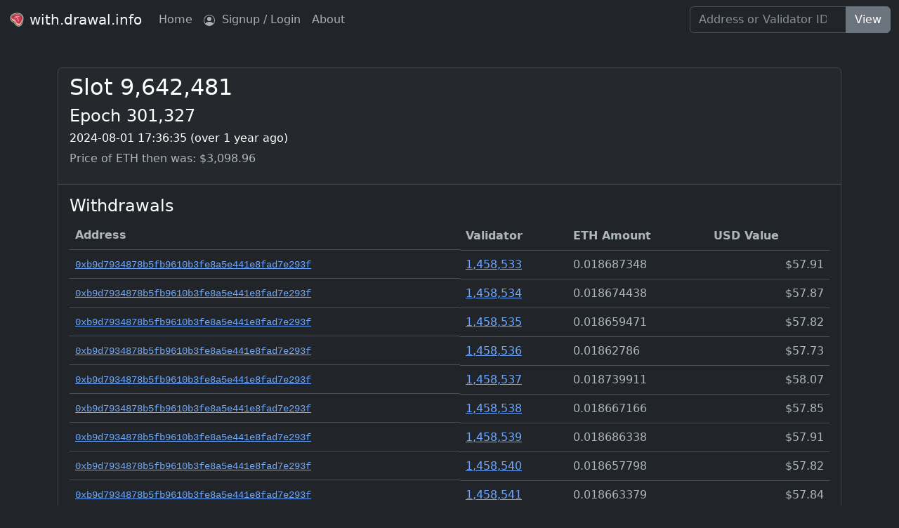

--- FILE ---
content_type: text/html; charset=utf-8
request_url: https://with.drawal.info/slot/9642481
body_size: 13584
content:
<!DOCTYPE html><html lang="en" data-bs-theme="dark"><head><meta charset="utf-8"><meta name="viewport" content="width=device-width, initial-scale=1, maximum-scale=1"><title>with.drawal.info</title><meta property="og:url" content="https://with.drawal.info/"><meta property="og:title" content="with.drawal.info"><meta property="og:description" content="See USD values of ETH staking wthdrawals as of the time of transaction."><meta property="og:image" content="https://with.drawal.info/img/meta-image.png"><link href="/css/lib/bootstrap.min.css" rel="stylesheet"><link href="/css/site.css" rel="stylesheet"><script src="/js/lib/bootstrap.bundle.min.js"></script><script src="/js/lib/jquery.min.js"></script></head><!-- Google tag (gtag.js)--><script async src="https://www.googletagmanager.com/gtag/js?id=G-FDGT8R8L8N"></script><script>window.dataLayer = window.dataLayer || [];
function gtag(){dataLayer.push(arguments);}
gtag('js', new Date());
gtag('config', 'G-FDGT8R8L8N');
</script><body><div class="modal fade" id="accountModal" tabindex="-1" aria-labelledby="exampleModalLabel" aria-hidden="true"><div class="modal-dialog"><div class="modal-content"><div class="modal-header"><h1 class="modal-title fs-5" id="accountModalLabel">Email Authentication</h1><button class="btn-close" type="button" data-bs-dismiss="modal" aria-label="Close"></button></div><div class="modal-body"><nav><div class="nav nav-tabs" id="nav-tab" role="tablist"><button class="nav-link" id="nav-signup-tab" data-bs-toggle="tab" data-bs-target="#nav-signup" type="button" role="tab" aria-controls="nav-signup">Signup</button><button class="nav-link active" id="nav-login-tab" data-bs-toggle="tab" data-bs-target="#nav-login" type="button" role="tab" aria-controls="nav-login" aria-selected>Login</button><button class="nav-link" id="nav-forgot-tab" data-bs-toggle="tab" data-bs-target="#nav-forgot" type="button" role="tab" aria-controls="nav-contact">Forgot Password</button></div><div class="tab-content" id="nav-tabContent"><div class="tab-pane" id="nav-signup" role="tabpanel" aria-labelledby="nav-signup-tab" tabindex="0"><form class="needs-validation" id="signupForm" method="post" action="/authenticate/signup" novalidate><div class="p-2"><p>Create an account by filling out the fields below.</p><div class="form-floating mb-3"><input class="form-control" id="fullName" type="text" name="fullName" placeholder="Full Name" required><label for="fullName">Full Name</label><div class="invalid-tooltip">We need a name for you!</div></div><div class="form-floating mb-3"><input class="form-control" id="signupEmail" type="email" name="signupEmail" placeholder="name@example.com" onKeyUp="emailChange(&quot;#signupEmail&quot;)" required><label for="signupEmail">Email Address</label><div class="invalid-tooltip">Please enter a valid email address.</div></div><div class="form-floating mb-3"><input class="form-control" id="signupPassword" type="password" name="signupPassword" placeholder="Password" required><label for="signupPassword">Password</label><div class="invalid-tooltip">Enter a password to secure your account.</div></div><div class="form-floating"><!--button.btn.btn-primary.float-end(type='submit') Signup--><button class="btn btn-secondary float-end" type="submit">Signup (not yet implemented)</button></div></div></form></div><div class="tab-pane show active" id="nav-login" role="tabpanel" aria-labelledby="nav-login-tab" tabindex="0"><form class="needs-validation" id="loginForm" method="post" action="/authenticate/login" novalidate><div class="p-2"><p>Give us your email and password to login.</p><div class="form-floating mb-3"><input class="form-control" id="loginEmail" type="email" name="loginEmail" placeholder="name@example.com" onKeyUp="emailChange(&quot;#loginEmail&quot;)" required><label for="loginEmail">Email Address</label><div class="invalid-tooltip">Please enter your email address.</div></div><div class="form-floating mb-3"><input class="form-control" id="loginPassword" type="password" name="loginPassword" placeholder="Password" required><label for="loginPassword">Password</label><div class="invalid-tooltip">We'll need your password to login.</div></div><div class="form-floating"><button class="btn btn-primary float-end" type="submit">Login</button></div></div></form></div><div class="tab-pane" id="nav-forgot" role="tabpanel" aria-labelledby="nav-forgot-tab" tabindex="0"><form class="needs-validation" id="forgotPasswordForm" method="post" action="/authenticate/forgotPassword" novalidate><div class="p-2"><p>Enter your email address and we will email you a reset link.</p><div class="form-floating mb-3"><input class="form-control" id="forgotEmail" type="email" name="forgotEmail" placeholder="name@example.com" onKeyUp="emailChange(&quot;#forgotEmail&quot;)" required><label for="forgotEmail">Email Address</label><div class="invalid-tooltip">Please enter the email address you used when you signed up!</div></div><div class="form-floating"><!--button.btn.btn-primary.float-end(type='submit') Send Reset Link--><button class="btn btn-secondary float-end" type="submit">Send Reset Link (not yet implemented)</button></div></div></form></div></div></nav></div><!--.modal-footer--><!--.modal-headerh1#accountModalLabel.modal-title.fs-5 Wallet Authentication
button.btn-close(type='button', data-bs-dismiss='modal', aria-label='Close')--><!--.modal-bodybutton#connect.btn.btn-primary.float-end(type='button', onClick='siwe') Sign-In with Ethereum
--></div></div></div><script>(() => {
  // Loop over forms and prevent submission if not validated
  const forms = document.querySelectorAll('.needs-validation')

  Array.from(forms).forEach(form => {
    form.addEventListener('submit', event => {
      if (!form.checkValidity()) {
        event.preventDefault();
        event.stopPropagation();
      }

      form.classList.add('was-validated');
    }, false);
  });

  // focus on email or password when modal opens
  $('#accountModal').on('shown.bs.modal', e => {
    if ($('#loginEmail').val() == '') {
      $('#loginEmail').focus();
    }
    else {
      $('#loginPassword').focus();
    }
  });

  $('#signupEmail').val(localStorage.getItem('email') ? localStorage.getItem('email') : '');
  $('#loginEmail').val(localStorage.getItem('email') ? localStorage.getItem('email') : '');
  $('#forgotEmail').val(localStorage.getItem('email') ? localStorage.getItem('email') : '');

})();

const emailChange = (field) => {
  localStorage.setItem('email', $(field).val());
  if (field != '#signupEmail')
    $('#signupEmail').val($(field).val());
  if (field != '#loginEmail')
    $('#loginEmail').val($(field).val());
  if (field != '#forgotEmail')
    $('#forgotEmail').val($(field).val());
};</script><nav class="navbar navbar-expand-md fixed-top bg-dark"><div class="container-fluid"><a class="navbar-brand" href="/"><img class="d-inline-block align-text-top" src="/img/steak-512.png" alt="Logo" width="24" height="24">&nbsp;with.drawal.info</a><button class="navbar-toggler" type="button" data-bs-toggle="collapse" data-bs-target="#navbarCollapse" aria-controls="navbarCollapse" aria-expanded="false" aria-label="Toggle navigation"><span class="navbar-toggler-icon"></span></button><div class="collapse navbar-collapse" id="navbarCollapse"><ul class="navbar-nav me-auto mb-2 mb-md-0"><li class="nav-item"><a class="nav-link" aria-current="page" href="/">Home</a></li><li class="nav-item"><a class="nav-link" href="#" data-bs-toggle="modal" data-bs-target="#accountModal"><svg class="bi bi-person-circle" xmlns="http://www.w3.org/2000/svg" width="16" height="16" fill="currentColor" viewBox="0 0 16 16"><path d="M11 6a3 3 0 1 1-6 0 3 3 0 0 1 6 0z"></path><path fill-rule="evenodd" d="M0 8a8 8 0 1 1 16 0A8 8 0 0 1 0 8zm8-7a7 7 0 0 0-5.468 11.37C3.242 11.226 4.805 10 8 10s4.757 1.225 5.468 2.37A7 7 0 0 0 8 1z"></path></svg>&nbsp; Signup / Login</a></li><li class="nav-item"><a class="nav-link" href="/about">About</a></li></ul><form class="d-flex" role="search" action="/search" method="POST"><div class="input-group"><input class="form-control" name="query" type="search" placeholder="Address or Validator ID" aria-label="Search"><button class="btn btn-secondary" type="submit">View</button></div></form></div></div></nav><div class="container"><div class="card mt-4"><div class="card-header"><h2>Slot 9,642,481</h2><h4>Epoch 301,327</h4><h6>2024-08-01 17:36:35 (over 1 year ago)</h6><p>Price of ETH then was: $3,098.96</p></div><div class="card-body"><h4>Withdrawals</h4><table class="table"><thead><tr><th class="d-none d-lg-block d-xl-block">Address</th><th>Validator</th><th>ETH Amount</th><th>USD Value</th></tr></thead><tbody><tr><td class="d-none d-lg-block d-xl-block"><a href="/address/0xb9d7934878b5fb9610b3fe8a5e441e8fad7e293f"><code>0xb9d7934878b5fb9610b3fe8a5e441e8fad7e293f</code></a></td><td><a href="/validator/1458533">1,458,533</a></td><td>0.018687348</td><td align="right">$57.91</td></tr><tr><td class="d-none d-lg-block d-xl-block"><a href="/address/0xb9d7934878b5fb9610b3fe8a5e441e8fad7e293f"><code>0xb9d7934878b5fb9610b3fe8a5e441e8fad7e293f</code></a></td><td><a href="/validator/1458534">1,458,534</a></td><td>0.018674438</td><td align="right">$57.87</td></tr><tr><td class="d-none d-lg-block d-xl-block"><a href="/address/0xb9d7934878b5fb9610b3fe8a5e441e8fad7e293f"><code>0xb9d7934878b5fb9610b3fe8a5e441e8fad7e293f</code></a></td><td><a href="/validator/1458535">1,458,535</a></td><td>0.018659471</td><td align="right">$57.82</td></tr><tr><td class="d-none d-lg-block d-xl-block"><a href="/address/0xb9d7934878b5fb9610b3fe8a5e441e8fad7e293f"><code>0xb9d7934878b5fb9610b3fe8a5e441e8fad7e293f</code></a></td><td><a href="/validator/1458536">1,458,536</a></td><td>0.01862786</td><td align="right">$57.73</td></tr><tr><td class="d-none d-lg-block d-xl-block"><a href="/address/0xb9d7934878b5fb9610b3fe8a5e441e8fad7e293f"><code>0xb9d7934878b5fb9610b3fe8a5e441e8fad7e293f</code></a></td><td><a href="/validator/1458537">1,458,537</a></td><td>0.018739911</td><td align="right">$58.07</td></tr><tr><td class="d-none d-lg-block d-xl-block"><a href="/address/0xb9d7934878b5fb9610b3fe8a5e441e8fad7e293f"><code>0xb9d7934878b5fb9610b3fe8a5e441e8fad7e293f</code></a></td><td><a href="/validator/1458538">1,458,538</a></td><td>0.018667166</td><td align="right">$57.85</td></tr><tr><td class="d-none d-lg-block d-xl-block"><a href="/address/0xb9d7934878b5fb9610b3fe8a5e441e8fad7e293f"><code>0xb9d7934878b5fb9610b3fe8a5e441e8fad7e293f</code></a></td><td><a href="/validator/1458539">1,458,539</a></td><td>0.018686338</td><td align="right">$57.91</td></tr><tr><td class="d-none d-lg-block d-xl-block"><a href="/address/0xb9d7934878b5fb9610b3fe8a5e441e8fad7e293f"><code>0xb9d7934878b5fb9610b3fe8a5e441e8fad7e293f</code></a></td><td><a href="/validator/1458540">1,458,540</a></td><td>0.018657798</td><td align="right">$57.82</td></tr><tr><td class="d-none d-lg-block d-xl-block"><a href="/address/0xb9d7934878b5fb9610b3fe8a5e441e8fad7e293f"><code>0xb9d7934878b5fb9610b3fe8a5e441e8fad7e293f</code></a></td><td><a href="/validator/1458541">1,458,541</a></td><td>0.018663379</td><td align="right">$57.84</td></tr><tr><td class="d-none d-lg-block d-xl-block"><a href="/address/0xb9d7934878b5fb9610b3fe8a5e441e8fad7e293f"><code>0xb9d7934878b5fb9610b3fe8a5e441e8fad7e293f</code></a></td><td><a href="/validator/1458542">1,458,542</a></td><td>0.064104205</td><td align="right">$198.66</td></tr><tr><td class="d-none d-lg-block d-xl-block"><a href="/address/0xb9d7934878b5fb9610b3fe8a5e441e8fad7e293f"><code>0xb9d7934878b5fb9610b3fe8a5e441e8fad7e293f</code></a></td><td><a href="/validator/1458543">1,458,543</a></td><td>0.018734579</td><td align="right">$58.06</td></tr><tr><td class="d-none d-lg-block d-xl-block"><a href="/address/0xb9d7934878b5fb9610b3fe8a5e441e8fad7e293f"><code>0xb9d7934878b5fb9610b3fe8a5e441e8fad7e293f</code></a></td><td><a href="/validator/1458544">1,458,544</a></td><td>0.018730192</td><td align="right">$58.04</td></tr><tr><td class="d-none d-lg-block d-xl-block"><a href="/address/0xb9d7934878b5fb9610b3fe8a5e441e8fad7e293f"><code>0xb9d7934878b5fb9610b3fe8a5e441e8fad7e293f</code></a></td><td><a href="/validator/1458545">1,458,545</a></td><td>0.018708158</td><td align="right">$57.98</td></tr><tr><td class="d-none d-lg-block d-xl-block"><a href="/address/0xb9d7934878b5fb9610b3fe8a5e441e8fad7e293f"><code>0xb9d7934878b5fb9610b3fe8a5e441e8fad7e293f</code></a></td><td><a href="/validator/1458546">1,458,546</a></td><td>0.018749555</td><td align="right">$58.10</td></tr><tr><td class="d-none d-lg-block d-xl-block"><a href="/address/0xb9d7934878b5fb9610b3fe8a5e441e8fad7e293f"><code>0xb9d7934878b5fb9610b3fe8a5e441e8fad7e293f</code></a></td><td><a href="/validator/1458547">1,458,547</a></td><td>0.018736515</td><td align="right">$58.06</td></tr><tr><td class="d-none d-lg-block d-xl-block"><a href="/address/0xb9d7934878b5fb9610b3fe8a5e441e8fad7e293f"><code>0xb9d7934878b5fb9610b3fe8a5e441e8fad7e293f</code></a></td><td><a href="/validator/1458548">1,458,548</a></td><td>0.018701629</td><td align="right">$57.96</td></tr></tbody></table></div><div class="card-footer"><h4 class="text-end">Total: $1,067.68</h4></div></div></div><div class="container"><footer class="py-3 my-4"><ul class="nav justify-content-center border-bottom pb-3 mb-3"><li class="nav-item"><a class="nav-link px-2 text-body-secondary" href="/">Home</a></li><li class="nav-item"><a class="nav-link px-2 text-body-secondary" href="/about">About</a></li></ul><p class="text-center text-body-secondary">&copy; 2026 with.drawal.info</p></footer></div></body></html>

--- FILE ---
content_type: text/css
request_url: https://with.drawal.info/css/site.css
body_size: 84
content:
body {
  min-height: 75rem;
  padding-top: 4.5rem;
}

body,html{
    height:100%;
}
